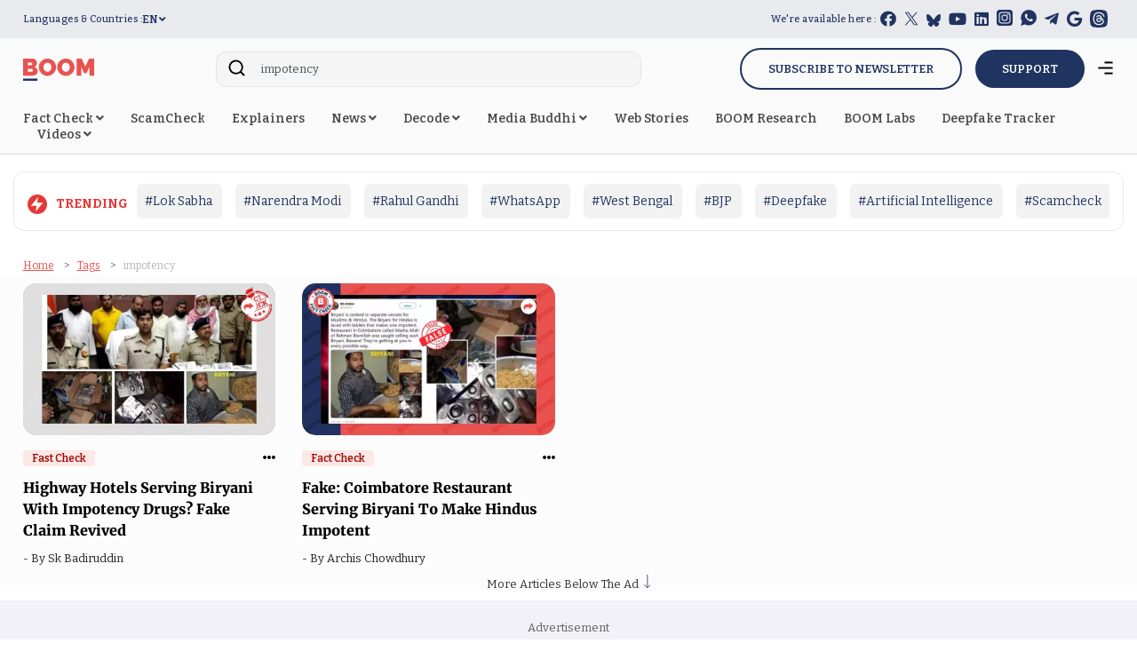

--- FILE ---
content_type: text/html; charset=utf-8
request_url: https://www.google.com/recaptcha/api2/aframe
body_size: 132
content:
<!DOCTYPE HTML><html><head><meta http-equiv="content-type" content="text/html; charset=UTF-8"></head><body><script nonce="qm0DQM74lFPB6tTa0jRewA">/** Anti-fraud and anti-abuse applications only. See google.com/recaptcha */ try{var clients={'sodar':'https://pagead2.googlesyndication.com/pagead/sodar?'};window.addEventListener("message",function(a){try{if(a.source===window.parent){var b=JSON.parse(a.data);var c=clients[b['id']];if(c){var d=document.createElement('img');d.src=c+b['params']+'&rc='+(localStorage.getItem("rc::a")?sessionStorage.getItem("rc::b"):"");window.document.body.appendChild(d);sessionStorage.setItem("rc::e",parseInt(sessionStorage.getItem("rc::e")||0)+1);localStorage.setItem("rc::h",'1768616766320');}}}catch(b){}});window.parent.postMessage("_grecaptcha_ready", "*");}catch(b){}</script></body></html>

--- FILE ---
content_type: image/svg+xml
request_url: https://www.boomlive.in/images/logo.svg?v=1
body_size: 1062
content:
<svg xmlns="http://www.w3.org/2000/svg" viewBox="0 0 927.5 290.6"><defs><style>.cls-1{fill:#e85350;}.cls-2{fill:#203361;}</style></defs><title>boom-new-logo</title><g id="Layer_2" data-name="Layer 2"><g id="Layer_1-2" data-name="Layer 1"><path class="cls-1" d="M189.8,167.1c0,10.1-2.1,18.7-6.3,26a51.4,51.4,0,0,1-17.3,17.7A81.7,81.7,0,0,1,140.6,221a140.3,140.3,0,0,1-31,3.3H0V1.3H129.4a43.6,43.6,0,0,1,21.1,5,52,52,0,0,1,16,13,60.2,60.2,0,0,1,10.2,18.2,62.9,62.9,0,0,1,3.6,20.9,59.7,59.7,0,0,1-8,30C167,98,159,105.1,148.3,110c12.8,3.7,22.9,10.3,30.3,19.6S189.8,151.4,189.8,167.1ZM61.3,53.4V87.7h41.8a20.2,20.2,0,0,0,11.4-3.5c3.5-2.3,5.2-6.9,5.2-13.8s-1.5-10.4-4.4-13.1a15.1,15.1,0,0,0-10.4-3.9Zm66.3,101.2a21.4,21.4,0,0,0-4.4-13.7,13.9,13.9,0,0,0-11.4-5.5H61.3v37.4h48.3a18.5,18.5,0,0,0,12.8-4.7C125.8,164.9,127.6,160.4,127.6,154.6Z"/><path class="cls-1" d="M317.3,226.2c-16.9,0-32.3-3.2-46.2-9.7a113.8,113.8,0,0,1-58.4-61.9,111.5,111.5,0,0,1-8.2-42.1A110.3,110.3,0,0,1,213,70.1,112.8,112.8,0,0,1,272.9,9.3,110.8,110.8,0,0,1,318.6,0c16.9,0,32.3,3.2,46.2,9.7a113.9,113.9,0,0,1,35.5,25.8A115.6,115.6,0,0,1,423,71.9a113,113,0,0,1,8.1,41.8,109.4,109.4,0,0,1-8.5,42.3A114.5,114.5,0,0,1,363,216.8C349.1,223.1,333.9,226.2,317.3,226.2ZM266.7,113.1a75.7,75.7,0,0,0,3.2,21.8,55.8,55.8,0,0,0,9.4,18.7,46.5,46.5,0,0,0,15.9,13.2c6.4,3.4,13.9,5.1,22.7,5.1a49.1,49.1,0,0,0,23-5.2,46.4,46.4,0,0,0,15.8-13.5,58.9,58.9,0,0,0,9.2-19,84.6,84.6,0,0,0,2.9-21.7,76.3,76.3,0,0,0-3.1-21.9,53.4,53.4,0,0,0-9.6-18.5,49.5,49.5,0,0,0-16-12.9q-9.6-4.8-22.5-4.8c-8.8,0-16.4,1.6-22.7,5A46.8,46.8,0,0,0,279,72.7a57.5,57.5,0,0,0-9.3,18.9A78.1,78.1,0,0,0,266.7,113.1Z"/><path class="cls-1" d="M557.7,226.2c-17,0-32.4-3.2-46.2-9.7A115.4,115.4,0,0,1,476,190.9a116.7,116.7,0,0,1-23-36.3,113.4,113.4,0,0,1-8.1-42.1,108.5,108.5,0,0,1,8.5-42.4,110.5,110.5,0,0,1,23.7-36A113.3,113.3,0,0,1,513.2,9.3,111.1,111.1,0,0,1,558.9,0c17,0,32.4,3.2,46.2,9.7a112.7,112.7,0,0,1,35.5,25.8,116.1,116.1,0,0,1,30.8,78.2,107.6,107.6,0,0,1-8.5,42.3,113.2,113.2,0,0,1-23.6,35.8,115.1,115.1,0,0,1-35.9,25A109.9,109.9,0,0,1,557.7,226.2ZM507.1,113.1a75.6,75.6,0,0,0,3.1,21.8,57.7,57.7,0,0,0,9.4,18.7,46.5,46.5,0,0,0,15.9,13.2q9.6,5.1,22.8,5.1a48.7,48.7,0,0,0,22.9-5.2,47.7,47.7,0,0,0,15.9-13.5,58.7,58.7,0,0,0,9.1-19,80.6,80.6,0,0,0,3-21.7A76.3,76.3,0,0,0,606,90.6a51.6,51.6,0,0,0-9.5-18.5,49.9,49.9,0,0,0-16.1-12.9C574,56,566.6,54.4,558,54.4s-16.4,1.6-22.8,5a46.8,46.8,0,0,0-15.9,13.3,57.3,57.3,0,0,0-9.2,18.9A78.1,78.1,0,0,0,507.1,113.1Z"/><path class="cls-1" d="M866.2,224.3V106.8l-37.4,82.7H796.1l-37.4-82.7V224.3H697.5V1.3h66.9l48.1,104.9L860.8,1.3h66.7v223Z"/><rect class="cls-2" y="261.9" width="186.9" height="28.74"/></g></g></svg>